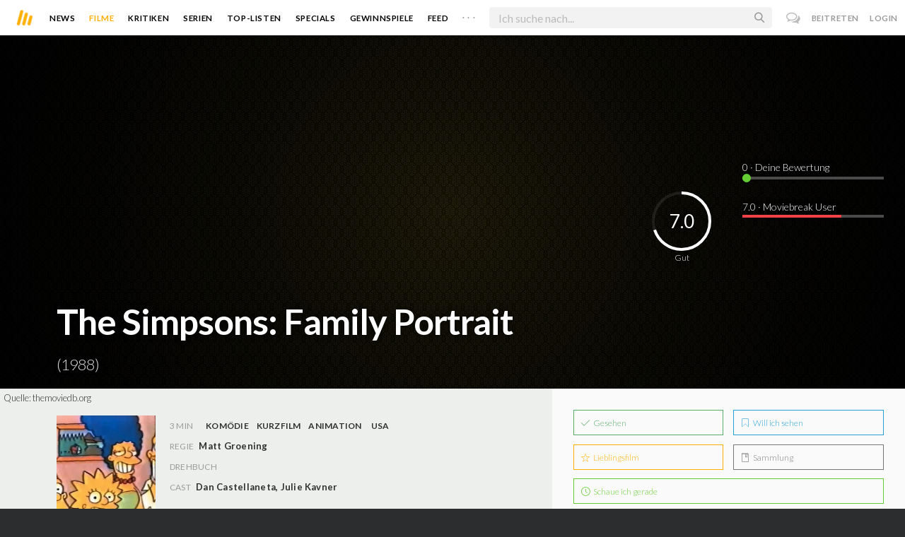

--- FILE ---
content_type: text/html; charset=utf-8
request_url: https://www.moviebreak.de/film/the-simpsons-family-portrait
body_size: 10463
content:
<!DOCTYPE html>
<html lang="de">
<head>
  <meta charset="utf-8" />

<meta name="viewport" content="width=device-width, initial-scale=1" />

<META NAME="copyright" CONTENT="Copyright by Moviebreak.de">
<META NAME="Content-Language" CONTENT="de">
<META NAME="distribution" CONTENT="Global">
<META NAME="revisit-after" CONTENT="1 days">
<META NAME="robots" CONTENT="INDEX,FOLLOW,NOODP">
<META NAME="page-topic" CONTENT="Film, Kino, DVD">
<META NAME="audience" content="All">
<meta name="google-site-verification" content="5HsFgFplwinPMXQ_ZVekOIA-DSH-I6EZ5A5QdFbq3Lc" />

<title>The Simpsons: Family Portrait | Film  1988 | Moviebreak.de</title>
<meta name="description" content="The Simpsons: Family Portrait Film 1988" />
<meta property="og:title" content="The Simpsons: Family Portrait | Film  1988 | Moviebreak.de" />
<meta property="og:description" content="The Simpsons: Family Portrait Film 1988" />
<meta property="og:type" content="website" />
<meta property="og:url" content="https://www.moviebreak.de/film/the-simpsons-family-portrait" />
<meta property="og:site_name" content="moviebreak.de" />
<meta property="fb:app_id" content="526569477387173" />
<meta property="fb:pages" content="349537228498986" />

<!-- for Twitter -->
<meta name="twitter:card" content="summary" />
<meta name="twitter:title" content="Moviebreak.de" />
<meta name="twitter:description" content="Moviebreak ist Deutschlands Community für Filmbegeisterte." />

<!-- AMP -->
<link rel="amphtml" href="https://www.moviebreak.de/film/the-simpsons-family-portrait/amp">
<!-- Favicon -->
<link rel="icon" href="/favicon.ico" type="image/x-icon">  

<link rel="stylesheet" media="screen" href="/assets/application-f64d9f433349f0fdb38c062376cbf3a6.css" />

<!-- Included JS Files  -->
<script src="https://cdnjs.cloudflare.com/ajax/libs/vue/1.0.16/vue.min.js" type="text/javascript"></script>
<script src="/assets/application-e84bd17dd47dbd71aa7baf0867fc2dff.js"></script>

<meta name="csrf-param" content="authenticity_token" />
<meta name="csrf-token" content="1UYlnAi6Zj+aIo6wY6JKGaGTtYUwii0OboPan/ZDHecvkz9RrkB6Y0MA8M+EmxvShVPDdI2NRQOskL9Uqk7/LQ==" />

<link rel="alternate" type="application/atom+xml" title="ATOM" href="/stories" />
<link rel="alternate" type="application/rss+xml" title="RSS" href="/stories.rss" />


  <script>
    var _gaq=[['_setAccount','UA-38636139-1'],['_trackPageview']];
    (function(d,t){var g=d.createElement(t),s=d.getElementsByTagName(t)[0];g.async=1;
    g.src=('https:'==location.protocol?'//ssl':'//www')+'.google-analytics.com/ga.js';
    s.parentNode.insertBefore(g,s)}(document,'script'));
  </script>

</head>
<body 
  class="movies show "
  data-subscription-namespace="/" 
  data-user-login="" data-user-nimda=""
  data-facebook-id="526569477387173">
  <div id="fb-root"></div>

  <div id="flash-messages">

</div>

  <div id="ns-box" class="ns-box"></div>

  <div id="tweets-pane" class="tweets-pane" data-turbolinks-permanent>
	<a href="#" id="close-tweets-pane" class="close fa fa-angle-right"></a>
	<div id="tweets">

		<div class="tweets--header" data-room="users" data-resource-id="online">
			<div class="tweets--header-content">
				<span class="tweets--headline">Chat</span>

				<a href="#" @click.prevent="onlineUsersOpen = !onlineUsersOpen" class="tweets-subheadline">
					<span class="left dot green"></span>
					{{ onlineUsers.length }} User Online
					<i v-bind:class="onlineUsersOpen ? 'fa-caret-up' : 'fa-caret-down'" class="fa"></i>
				</a>
			</div>

			<div class="users-list" v-show="onlineUsersOpen">
				<a v-for="user in onlineUsers" v-bind:href="'/users/' + user.login" class="users-list--item">
					<img v-bind:src="user.avatar" class="avatar">
				</a>
			</div>
		</div>


		<div class="tweets-list">
			<div v-for="(idx, tweet) in tweets | orderBy 'number' -1" class="tweets-item">
				<a v-bind:href="tweet.url" class="item-avatar">
					<img v-bind:src="tweet.photo" class="avatar">
				</a>

				<div class="item-content">
					<h4 class="item-title">
						<a class="inherit underline-hover" v-bind:href="tweet.url">{{ tweet.login }}</a>
					</h4>

					<div class="item-text">
						{{{ tweet.body | format }}}
					</div>

					<div class="item-footer">
						<span class="time">{{ tweet.created_at }}</span>

						<a href="#" class="item-delete" v-show="tweet.deleteable" @click.prevent="deleteTweet(tweet)">
							<i class="fa fa-trash-o"></i>
						</a>
					</div>
				</div>
			</div>

			<p class="text-center space-top-2" v-show="loading">Wird geladen...</p>

			<div class="text-center space-top-2" v-show="!allLoaded && !loading">
				<a href="#" @click.prevent="loadTweets">Mehr laden</a>
			</div>
		</div>

	</div>
</div>
  <div id="app">
    <header class="main-header">
  <div class="header--left--actions">
    <div class="has-dropdown">
      <i id="nav-toggle" class="flaticon-navicon header--icon header--navicon"></i>

      <div class="dropdown nav-dropdown">
        <i class="fa fa-caret-up arrow arrow--left"></i>
        <div class="inner">
          <ul>
            <li><a href="/stories">News</a></li>
            <li><a href="/film">Filme</a></li>
            <li><a href="/film/kritiken">Kritiken</a></li>
            <li><a href="/top_lists">Top-Listen</a></li>
            <li><a href="/film/all">Archiv</a></li>
            <li><a href="/serien">Serien</a></li>
            <li><a href="/features">Specials</a></li>
            <li><a href="/gewinnspiele">Gewinnspiele</a></li>
            <li><a href="/users">Feed</a></li>
            <li><a href="/lists">User-Listen</a></li>
            <li><a href="/film/filmstarts">Im Kino</a></li>
            <li><a href="/film/vorschau">Vorschauen</a></li>
            <li><a href="/film/user_kritiken">User-Kritiken</a></li>
            <li><a href="/film/top">Top 100</a></li>
            <li><a href="/stats">Hall of Fame</a></li>
            <li><a href="/users/all">Alle User</a></li>
          </ul>
        </div>
      </div>
    </div>

    <a href="#" @click.prevent="handleSearchView" class="header--search-trigger header--icon">
      <i class="flaticon-search"></i>
    </a>
  </div>

  <a class="header--logo" href="/"><img class="header--logo--img" src="/assets/logos/mb-icon@2x-2e434e9dde23fe61c5f483002e20116f.png" alt="Mb icon@2x" /></a>

  <div class="header--side">
    <div class="header--nav-items">
      <a class="header--nav-item " href="/stories">News</a>
      <a class="header--nav-item active" href="/film">Filme</a>
      <a class="header--nav-item " href="/film/kritiken">Kritiken</a>
      <a class="header--nav-item " href="/serien">Serien</a>
      <a class="header--nav-item " href="/top_lists">Top-Listen</a>
      <a class="header--nav-item " href="/features">Specials</a>
      <a class="header--nav-item " href="/gewinnspiele">Gewinnspiele</a>
      <a class="header--nav-item " href="/users">Feed</a>
      
      <div class="has-dropdown">
        <a class="header--nav-item more" data-toggle="nav" href="#">. . .</a>

        <div class="dropdown">
          <i class="fa fa-caret-up arrow"></i>
          <div class="inner">
            <ul>
              <li><a href="/film/all">Archiv</a></li>
              <li><a href="/lists">User-Listen</a></li>
              <li><a href="/film/filmstarts">Im Kino</a></li>
              <li><a href="/film/vorschau">Vorschauen</a></li>
              <li><a href="/film/user_kritiken">User-Kritiken</a></li>
              <li><a href="/film/top">Top 100</a></li>
              <li><a href="/stats">Hall of Fame</a></li>
              <li><a href="/users/all">Alle User</a></li>
            </ul>
          </div>
        </div>
      </div>
    </div>
  </div>

  <form @submit.prevent="" class="header--search-form" v-bind:class="{'active': mobileSearchActive}">
    <a href="#" class="header--search-form--icon close" v-if="isSearchView || mobileSearchActive" @click.prevent="handleSearchView">&#xd7;</a>
    <i class="flaticon-search header--search-form--icon" v-else></i>
    <input aria-label="Suchen" type="text" placeholder="Ich suche nach..." class="header--search-form--field" v-model="q"
           @keydown.esc="q = ''" @keydown.down.prevent="down" @keydown.up.prevent="up" v-el:search-input>
  </form>

  <div class="header--right--actions">
      <a href="#" id="tweets-button" class="relative" title="chat">
        <i class="fa fa-comments-o update--icon chat"></i>
        <span id="messages-counter" class="update--count online" data-count="0" data-turbolinks-permanent></span>
      </a>
      <a href="/signup" class="header--login-btn hidden-xs">Beitreten</a>
      <a href="#" class="header--login-btn" @click.prevent="showModal = true">Login</a>
  </div>
</header>

    <div class="main-container">
      <div class="search-container" v-show="isSearchView">
	<search :q="q" :active.sync="isSearchView"></search>
</div>

<script type="text/template" id="search-container">
	<div class="search--content container">
		<div class="search--results">
			<header class="search--results-header">
				<span class="title">Ergebnisse für "{{ q }}"</span>
				<span class="sub-title">{{ results.length }} Ergebnisse</span>
			</header>

			<ul class="search--results-items" v-show="itemsCount && !loading">
				<li v-for="(idx, item) in results | filterBy filter in 'type' | orderBy 'score' -1 | limitBy limit">
					<a href="{{ item.url }}" class="search--results-item" v-bind:class="[item.type, (currentIdx == idx) ? 'selected' : '']">
						<div class="search--item-photo">
							<img :src="item.photo">
						</div>
						<div class="search--item-content">
							<p class="search--item-title">{{ item.title }} 
								<span class="search--item-subtitle" v-show="item.subtitle">({{ item.subtitle }})</span>
							</p>
							<p v-show="item.body">{{ item.body }}</p>
							<p class="search--item-subheading" v-show="item.subheading">{{ item.subheading }}</p>
						</div>
					</a>
				</li>
			</ul>
			
			<p v-else>
				<span v-show="loading">Wird nach "{{ q }}" gesucht...</span>
				<span v-else>Hmmm. Keine Ergebnisse gefunden. :(</span>
			</p>
		</div>

		<aside class="search--filters">
			<div class="search-filters-content">
				<label class="search--label">Typ</label>

				<filter-tab :results="results" title="Top" type=""></filter-tab>
				<filter-tab :results="results" title="Filme" type="movie"></filter-tab>
				<filter-tab :results="results" title="Serien" type="show"></filter-tab>
				<filter-tab :results="results" title="Stars" type="people"></filter-tab>
				<!--<filter-tab :results="results" title="News" type="story"></filter-tab>-->
			</div>
		</aside>
	</div>
</script>

<script type="text/template" id="filter-tab">
	<span class="search--filter-btn" @click="onClick" v-bind:class="{'active': activeClass }">
		{{ title }} <span class="search--tab-counter" v-show="itemsCount">({{ itemsCount }})</span>
	</span>
</script>

      <div class="activity-view hide" v-show="isMentionsView">
  <span class="close-view-button" @click="toggleMentionsView">&#xd7;</span>

  <header class="hero">
    <h1 class="hero-title">Erwähnungen</h1>
  </header>

  <div class="container mid7 pad-5">
    <div id="mentions">
      <p class="pad-top-5 text-center"><i class="fa fa-circle-o-notch fa-spin fa-3x"></i></p>
    </div>
  </div>
</div>

<div class="activity-view hide" v-show="isActivityView">
	<span class="close-view-button" @click="toggleActivityView">&#xd7;</span>

	<header class="hero">
		<h1 class="hero-title">Benachrichtigungen</h1>
	</header>

	<div class="mid7 pad-5">
		<div class="clearfix col-xs-12 space-2">
	    <a data-method="delete" data-remote="true" data-confirm="Bist du sicher?" class="red right" href="/notifications/all">Alle löschen</a>
	  </div>

    <div id="notifications">
    	<p class="pad-top-5 text-center"><i class="fa fa-circle-o-notch fa-spin fa-3x"></i></p>
    </div>
  </div>
</div>
      
      <div v-show="isMainView">
        <div itemscope itemtype="http://schema.org/Movie">
    <div itemprop="aggregateRating" itemscope itemtype="http://schema.org/AggregateRating" style="display:none;">
      <meta itemprop="ratingValue" content="7.0">
      <meta itemprop="bestRating" content="10">
      <meta itemprop="ratingCount" content="2424">
      <meta itemprop="reviewCount" content="0">
    </div>

    
<div class="banner" data-movie="banner">
  <div class="has-overlay banner-wrap pattern-bg">

		<div class="overlay darken-overlay"></div>

		<div class="absolute overlay pointer gradient">
			<div class="flex-container transp fill-height">
			  <div class="prime-content flex vert-end hori-end">
			    <div class="title-wrap fluidbox">
			    	<meta itemprop="name" content="The Simpsons: Family Portrait">
			    	<h1 class="title fw6 txt-shdw">The Simpsons: Family Portrait <span class="movie-year">(1988)</span></h1>
			    </div>
			  </div>
			  <aside class="side-content"></aside>
  		</div>
		</div>

		<div id="movie-rating" class="ratings" data-path="/film/the-simpsons-family-portrait/ratings">
  <div class="rating-loader" style="display:none;"><i class="fa fa-spin fa-spinner"></i></div>
</div>

<script async>
  $('.rating-loader').show();
  $.ajax({
      url: $("#movie-rating").data('path'),
      cache: false,
      dataType: 'script',
      success: function(html){
        $(".rating-loader").hide();
      }
  });
</script>
  </div>
</div>


  <div class="flex-container">
    <div class="prime-content pad-5 movie-review">
      <small style="position: absolute; padding: 5px;">Quelle: <a target="_blank" href="https://themoviedb.org">themoviedb.org</a></small>

      <div class="fill-parent flex-col pad-top-3 pad-2 panel-dark">
        <div class="fluidbox">
          <div class="clearfix flex info">
  <div class="photo fill relative">
      <div class="poster-wrap"><img class="poster " src="https://assets-cache0.moviebreak.de/system/bilder/movie/poster/519614babda00c8ca2000026/big_447404050_640.jpg" alt="Big 447404050 640" /></div>

      
  </div>
  
  <ul class="additional-stats flex1 space-top-0">
    
      <li class="upper">
          <span class='key'>3 Min</span>
          <span class="midDivider"></span>
        <span class="value sm"><a title="Comedy" href="/film/all?genre=Comedy&amp;new_search=true">Komödie</a><span class='midDivider'></span><a title="Short" href="/film/all?genre=Short&amp;new_search=true">Kurzfilm</a><span class='midDivider'></span><a title="Animation" href="/film/all?genre=Animation&amp;new_search=true">Animation</a></span>
        <span class="midDivider"></span>
        <span class="value sm"><a title="USA" href="/film/all?country=USA&amp;new_search=true">USA</a></span>
      </li>
      
      <li><span class="key">Regie</span> <span class="value"><span itemprop='director' itemscope itemtype='http://schema.org/Person'><a href='/person/matt-groening' title='Matt Groening' itemprop='url'><span itemprop='name'>Matt Groening</span></a></span></span></li>

      <li><span class="key">Drehbuch</span> <span class="value"></span></li>

      <li>
        <span class="key fill-parent space-0">Cast</span>
                <span class="value" itemprop="actors" itemscope itemtype="http://schema.org/Person">
                  <a itemprop="url" href="/person/dan-castellaneta" title="Dan Castellaneta">
                    <span itemprop="name">Dan Castellaneta</span>, 
                  </a>
                </span>
                <span class="value" itemprop="actors" itemscope itemtype="http://schema.org/Person">
                  <a itemprop="url" href="/person/julie-kavner" title="Julie Kavner">
                    <span itemprop="name">Julie Kavner</span>
                  </a>
                </span>
      </li>
    
  </ul>
</div>
        </div>
      </div>
      <div class="fluidbox">
        

        <div class="main-text clearfix">
  
</div>
</div>




<div class="movie-review fluidbox">
<div id="#review" class="main-text" itemprop="review" itemscope itemtype="http://schema.org/Review">

  <div class="space-3 space-top-3 flex fill-parent clearfix hori-center">
    <nav data-id="review" class="tabs ios-tabs">
      <a href="#" class="tab-switch">MB-Kritik</a>
      <a href="#" class="tab-switch">User-Kritiken</a>
    </nav>
  </div>

  <div data-id="review" class="tabs">

    <div class="tab">
          
<div class="passage fr-tags">
	
	<p class="write-review space-2 space-top-2">
		

			Es liegt noch keine offizielle Kritik für diesen Film vor.
			

	</p>

</div>
    </div>

    <div class="tab">
      <div class="popular-reviews space-3">
          
<div class="passage fr-tags">
	
	<p class="write-review space-2 space-top-2">
		
		
		  Es liegen noch keinerlei Meinungen und Kritiken für diesen Film vor. Sei der Erste und schreib deine Meinung zu <strong>The Simpsons: Family Portrait</strong> auf.
		  <a class="login-required link  movie-action review-film" data-remote="true" data-remodal-target="ajax" rel="nofollow" href="/reviews/new?id=519614babda00c8ca2000026&amp;resource=Movie">Jetzt deine Kritik verfassen</a>
		

	</p>

</div>
      </div>
    </div>

  </div>

  <div class="midlineDivider"></div>
</div>

        
        <div id="likes-comments" data-resource="Movie" 
		 data-resource-id="519614babda00c8ca2000026" data-movie-id="519614babda00c8ca2000026">

	<p class="text-center pad-top-btm" v-show="loading">Wird geladen...</p>

	<div v-show="!loading">
		

		<comments :comments="comments" :comments-count="commentsCount" :movie-id="movieId" :resource="resource" :resource-id="resourceId"></comments>

<script type="text/template" id="comments">
  <div class="comments">
    <h4 class="nice-headline">
    	Kommentare <span class="fw4" v-show="commentsCount > 0">({{ commentsCount }})</span>
    </h4>

    <div class="comments-list">
      <comment v-for="comment in comments | orderBy 'number' 1" :comment="comment" commentable="true" :movie-id="movieId"></comment>
    </div>

    <form class="comments--form" v-el:comment-form v-show="currentUser">
      <input type="hidden" id="comment_body" name="comment[body]" v-el:comment-body>
      <input type="hidden" name="resource_name" v-bind:value="resource">
      <input type="hidden" name="resource_id" v-bind:value="resourceId">


      <p contenteditable="true" class="tweet-field body-mirror" @keydown="input($event)" v-el:comment-body-mirror></p>
      
      <div class="comments--form-help">
        <span class="hints">
          <span>@username</span>
          <span>#Filmtitel</span>
          <span>$Schauspieler</span>
          <span>:emoji</span>
        </span>
        <input type="submit" value="Senden" class="button" @click.prevent="post">
      </div>
    </form>

    <div class="comments-logout" v-show="!currentUser">
      <p>Kommentieren ist nur für User der Community erlaubt.</p>
      <p>Melde dich an oder registriere dich bei uns! <i class="twa twa-satisfied"></i></p>
    </div>
  </div>
</script>



<script type="text/template" id="comment">
  <div class="comments-item">
    
    <div class="comments-item-main">
      <a v-bind:href="comment.url" class="item-avatar">
        <img v-bind:src="comment.photo" class="avatar">
      </a>

      <div class="item-content">
        <h4 class="item-title">
          <a v-bind:href="comment.url">{{ comment.login }}</a>
          <span class="item-rating" v-bind:class="ratingInColor" v-show="comment.rating > 0">{{ comment.rating }}</span>
        </h4>

        <div class="item-text">
          {{{ comment.body | format }}}
        </div>

        <div class="item-footer">
          <span class="time">{{ comment.created_at }}</span>

          <span class="middotDivider"></span> 
          <a href="#" v-bind:class="{'active': comment.liked}" @click.prevent="handleLikeCount">
            <i v-bind:class="comment.liked ? 'fa-heart' : 'fa-heart-o'" class="fa"></i>
            <span v-show="comment.likes > 0">{{ comment.likes }}</span>
          </a>

          <span v-show="currentUser && commentable == 'true'">
            <span class="middotDivider"></span> 
            <a href="#" class="item-sub" @click.prevent="toggleReplyForm">Antworten</a>
          </span>

          <a href="#" class="item-delete" v-show="comment.deleteable" @click.prevent="deleteComment">
            <i class="fa fa-trash-o"></i>
          </a>
        </div>
      </div>
    </div>

    <div class="comments-item-reply" v-if="commentable == 'true'">
      <comment v-for="comment in comment.replies" :comment="comment" commentable="false" class="comments-item"></comment>

      <form class="comments--form" v-show="comment.showReply" v-el:reply-form>
        <input type="hidden" name="comment[body]" v-el:reply-body>
        <input type="hidden" name="resource_name" value="Comment">
        <input type="hidden" name="resource_id" value="{{ comment.id }}">


        <p contenteditable="true" class="tweet-field reply-body-mirror" @keydown="input($event)" v-el:reply-body-mirror></p>
        
        <div class="comments--form-help">
          <span class="hints">
            <span>@username</span>
            <span>#Filmtitel</span>
            <span>$Schauspieler</span>
            <span>:emoji</span>
          </span>
          <input type="submit" value="Antworten" class="button" @click.prevent="reply">
        </div>
      </form>
    </div>

  </div>
</script>
	</div>
</div>
      </div>
    </div>

    <aside class="side-content">
      <div class="wrap">
        <ul id="movie-action" class="action-list space-3 row row-pad7" data-resource-id="519614babda00c8ca2000026">	
	<li class="col-xs-6 pad7 space-1">
		<a data-method="post" data-remote="true" rel="nofollow" class=" movie-action pseudo-btn fill-parent seen-film" href="/actions/519614babda00c8ca2000026/list_seen?resource=Movie"><i class='flaticon-seen'></i> Gesehen</a>
			<script>
				$("[data-resource-id=519614babda00c8ca2000026] .movie-action.seen-film").webuiPopover({
					title: "Wann hast du es gesehen?",
					content: "<form action=\"/actions/519614babda00c8ca2000026/list_seen?resource=Movie\" method=\"post\" data-remote=\"true\">\n	<select id=\"created_at__3i\" name=\"created_at[(3i)]\">\n<option value=\"1\">1<\/option>\n<option value=\"2\">2<\/option>\n<option value=\"3\">3<\/option>\n<option value=\"4\">4<\/option>\n<option value=\"5\">5<\/option>\n<option value=\"6\">6<\/option>\n<option value=\"7\">7<\/option>\n<option value=\"8\">8<\/option>\n<option value=\"9\">9<\/option>\n<option value=\"10\">10<\/option>\n<option value=\"11\">11<\/option>\n<option value=\"12\">12<\/option>\n<option value=\"13\">13<\/option>\n<option value=\"14\">14<\/option>\n<option value=\"15\">15<\/option>\n<option value=\"16\">16<\/option>\n<option value=\"17\" selected=\"selected\">17<\/option>\n<option value=\"18\">18<\/option>\n<option value=\"19\">19<\/option>\n<option value=\"20\">20<\/option>\n<option value=\"21\">21<\/option>\n<option value=\"22\">22<\/option>\n<option value=\"23\">23<\/option>\n<option value=\"24\">24<\/option>\n<option value=\"25\">25<\/option>\n<option value=\"26\">26<\/option>\n<option value=\"27\">27<\/option>\n<option value=\"28\">28<\/option>\n<option value=\"29\">29<\/option>\n<option value=\"30\">30<\/option>\n<option value=\"31\">31<\/option>\n<\/select>\n<select id=\"created_at__2i\" name=\"created_at[(2i)]\">\n<option value=\"1\" selected=\"selected\">Januar<\/option>\n<option value=\"2\">Februar<\/option>\n<option value=\"3\">März<\/option>\n<option value=\"4\">April<\/option>\n<option value=\"5\">Mai<\/option>\n<option value=\"6\">Juni<\/option>\n<option value=\"7\">Juli<\/option>\n<option value=\"8\">August<\/option>\n<option value=\"9\">September<\/option>\n<option value=\"10\">Oktober<\/option>\n<option value=\"11\">November<\/option>\n<option value=\"12\">Dezember<\/option>\n<\/select>\n<select id=\"created_at__1i\" name=\"created_at[(1i)]\">\n<option value=\"1970\">1970<\/option>\n<option value=\"1971\">1971<\/option>\n<option value=\"1972\">1972<\/option>\n<option value=\"1973\">1973<\/option>\n<option value=\"1974\">1974<\/option>\n<option value=\"1975\">1975<\/option>\n<option value=\"1976\">1976<\/option>\n<option value=\"1977\">1977<\/option>\n<option value=\"1978\">1978<\/option>\n<option value=\"1979\">1979<\/option>\n<option value=\"1980\">1980<\/option>\n<option value=\"1981\">1981<\/option>\n<option value=\"1982\">1982<\/option>\n<option value=\"1983\">1983<\/option>\n<option value=\"1984\">1984<\/option>\n<option value=\"1985\">1985<\/option>\n<option value=\"1986\">1986<\/option>\n<option value=\"1987\">1987<\/option>\n<option value=\"1988\">1988<\/option>\n<option value=\"1989\">1989<\/option>\n<option value=\"1990\">1990<\/option>\n<option value=\"1991\">1991<\/option>\n<option value=\"1992\">1992<\/option>\n<option value=\"1993\">1993<\/option>\n<option value=\"1994\">1994<\/option>\n<option value=\"1995\">1995<\/option>\n<option value=\"1996\">1996<\/option>\n<option value=\"1997\">1997<\/option>\n<option value=\"1998\">1998<\/option>\n<option value=\"1999\">1999<\/option>\n<option value=\"2000\">2000<\/option>\n<option value=\"2001\">2001<\/option>\n<option value=\"2002\">2002<\/option>\n<option value=\"2003\">2003<\/option>\n<option value=\"2004\">2004<\/option>\n<option value=\"2005\">2005<\/option>\n<option value=\"2006\">2006<\/option>\n<option value=\"2007\">2007<\/option>\n<option value=\"2008\">2008<\/option>\n<option value=\"2009\">2009<\/option>\n<option value=\"2010\">2010<\/option>\n<option value=\"2011\">2011<\/option>\n<option value=\"2012\">2012<\/option>\n<option value=\"2013\">2013<\/option>\n<option value=\"2014\">2014<\/option>\n<option value=\"2015\">2015<\/option>\n<option value=\"2016\">2016<\/option>\n<option value=\"2017\">2017<\/option>\n<option value=\"2018\">2018<\/option>\n<option value=\"2019\">2019<\/option>\n<option value=\"2020\">2020<\/option>\n<option value=\"2021\">2021<\/option>\n<option value=\"2022\">2022<\/option>\n<option value=\"2023\">2023<\/option>\n<option value=\"2024\">2024<\/option>\n<option value=\"2025\">2025<\/option>\n<option value=\"2026\" selected=\"selected\">2026<\/option>\n<\/select>\n\n	<div class=\"text-center space-top-1\">\n		<button class=\"button\">Bestätigen<\/button>\n	<\/div>\n<\/form>"
				})
			</script>
	</li>
	
	<li class="col-xs-6 pad7 space-1">
			<a rel="nofollow" class=" movie-action pseudo-btn fill-parent want-film" data-remote="true" data-method="post" href="/actions/519614babda00c8ca2000026/want_movie?resource=Movie"><i class='flaticon-want'></i> Will ich sehen</a>
	</li>

	<li class="col-xs-6 pad7 space-1">  
			<a rel="nofollow" class=" movie-action pseudo-btn fill-parent favorite-film" data-remote="true" data-method="post" href="/actions/519614babda00c8ca2000026/favorite_movie?resource=Movie"><i class='flaticon-fave'></i> Lieblingsfilm</a>
	</li>

	<li class="col-xs-6 pad7 space-1">  
			<a rel="nofollow" class=" movie-action pseudo-btn fill-parent have-film" data-remote="true" data-method="post" href="/actions/519614babda00c8ca2000026/have_movie?resource=Movie"><i class='flaticon-collect'></i> Sammlung</a>
	</li>

	<li class="col-xs-12 pad7">
		<a id="currently-watching-button" class="pseudo-btn fill-parent currently   currently-watching-button" data-remote="true" rel="nofollow" data-method="post" href="/actions/519614babda00c8ca2000026/currently_watching?resource=Movie"><i class='flaticon-time'></i> Schaue ich gerade</a>
	</li>
</ul>
        
        


        
        

        
        
        
        




      </div>
    </aside>
  </div>

  <div id="yt-box" class="ajax-box under-banner">
  <div class="content">
    <span class="close">&#xd7;</span>
      <div class="yt-embed">
        <iframe width="100%" height="510" scrolling="no" frameborder="no" src=""></iframe>
      </div>
  </div>
</div>
</div>
      </div>
    </div>

    <footer class="yellow-panel pad-top-2 pad-2 text-center">
  <div class="global-watched space-top-1"  data-room="global_watched" data-resource-id="hours_watched">
    <p class="mf16 f20 text-color space-1 pad7">Zusammen haben wir <strong>206 Jahre</strong>, <strong>5 Monate</strong>, <strong>0 Wochen</strong>, <strong>2 Tage</strong>, <strong>20 Stunden</strong> und <strong>44 Minuten</strong> geschaut.</p>

  </div>
    <div class="midlineDivider"></div>
    <p class="mf16 f24 space-2">Schließe dich uns an.</p>
    <div class="icons-footer fill-parent space-3 clearfix">
      <span class="item">
        <i class="flaticon-seen"></i>
        <span class="label">Gesehen</span>
      </span>
      <span class="item">
        <i class="flaticon-want"></i>
        <span class="label">Watchlist</span>
      </span>
      <span class="item">
        <i class="flaticon-fave"></i>
        <span class="label">Bewerten</span>
      </span>
      <span class="item">
        <i class="flaticon-heart"></i>
        <span class="label">Favoriten</span>
      </span>
      <span class="item">
        <i class="flaticon-collect"></i>
        <span class="label">Sammlung</span>
      </span>
      <span class="item">
        <i class="flaticon-list"></i>
        <span class="label">Listen</span>
      </span>
      <span class="item">
        <i class="flaticon-review"></i>
        <span class="label">Kritiken</span>
      </span>
      <span class="item">
        <i class="fa fa-bar-chart"></i>
        <span class="label">Statistiken</span>
      </span>
    </div>
    <a class="pseudo-btn wider black" href="/signup">Beitreten</a>
</footer>

<footer class="main-footer light fill-parent f14 clearfix very-dark pad-top-4 pad-4">
  <div class="container nopad-mob">
    <div class="section col-md-3 col-sm-4 col-xs-6">
      <h4 class="hdl">Moviebreak</h4>

      <ul class="links">
        <li><a href="/">Home</a></li>
        <li><a href="/seiten/team">Team</a></li>
        <li><a href="/seiten/faq">FAQ</a></li>
        <li><a class="attract" href="/seiten/we-want-you">Join us</a></li>

      </ul>


      <div class="copyright">© 2026 movie<strong>break</strong>.de</div>
    </div>

    <div class="section col-md-3 col-sm-4 col-xs-6 some-links">
      <h4 class="hdl">Nützliche Links</h4>
      <ul class="links">
        <li><a data-remote="true" data-remodal-target="ajax" href="/feedbacks/new">Feedback</a></li>
        <li><a href="/seiten/version-history">v0.2</a></li>
        <li><a href="/seiten/datenschutz">Datenschutz</a></li>
        <li></li>
        <li><a href="/seiten/impressum">Impressum</a></li>
        <li><a data-remote="true" data-toggle="theme" rel="nofollow" data-method="put" href="/change_theme"><span class='left dot gray'></span> Dark Mode</a></li>
      </ul>
    </div>


    <div class="section social col-md-3 col-sm-4 col-xs-12 right">
      <ul class="links">
        <li><a rel="noopener noreferrer nofollow" class="youtube" href="https://www.youtube.com/channel/UCkmX8siKcFI8sqiqTtH0wdw" target="_blank"><i class="fa fa-youtube"></i> <span>Youtube</span></a></li>
        <li><a rel="noopener noreferrer nofollow" class="facebook" href="https://www.facebook.com/pages/Moviebreak/349537228498986" target="_blank"><i class="fa fa-facebook"></i> <span>Facebook</span></a></li>
        <li><a rel="noopener noreferrer nofollow" class="twitter" href="https://twitter.com/moviebreak_de" target="_blank"><i class="fa fa-twitter"></i> <span>Twitter</span></a></li>
      </ul>
    </div>
  </div>
</footer>

<div class="remodal-bg">
  <div class="remodal" data-remodal-id="ajax" data-remodal-options="hashTracking: false">
    <div class="content">
      <h1 class="text-center"><i class="fa fa-spinner fa-spin"></i></h1>
    </div>
  </div>
</div>

    <script type="text/template" id="modal-template">
  <div class="modal" v-show="show" transition="modal">
    <span class="modal--close-button" @click="show = false">&#xd7;</span>

    <div class="modal-container">
      <div class="modal-header hidden-xs">
        <slot name="header">
          <img src="/assets/logos/mb-icon@2x-2e434e9dde23fe61c5f483002e20116f.png" alt="Mb icon@2x" />
        </slot>
      </div>
      
      <div class="modal-body">
        <slot name="body">
          <h1 class="hidden-xs">Anmelden</h1>
          <p class="login-feedback-text">&nbsp;</p>
  
          <form action="/session" method="post" data-remote="true" accept-charset="utf-8">
              <div class="modal--form-group">
                <input type="text" name="login" placeholder="Benutzername" class="modal--form-field" required />
              </div>

              <div class="modal--form-group">
                <input type="password" name="password" placeholder="Passwort" class="modal--form-field" required />
                <p class="modal--forgot-link">
                  <a href="/passwort_vergessen">Passwort vergessen?</a>
                </p>
              </div>

              <input type="hidden" name="remember_me" value="true">
              
              <button class="button button-full" data-disable-with="Anmeldung läuft...">Anmelden</button>

              <p class="login-sub-link">Kein Account? <a href="/signup" class="link">Registrieren!</a></p>
          </form>

          <p class="or">oder</p>
          
          <a href="#" class="facebook-link button button-full blue">Mit Facebook anmelden</a>
        </slot>
      </div>
    </div>
  </div>
</script>

<modal :show.sync="showModal"></modal>
  </div>
</body>
</html>